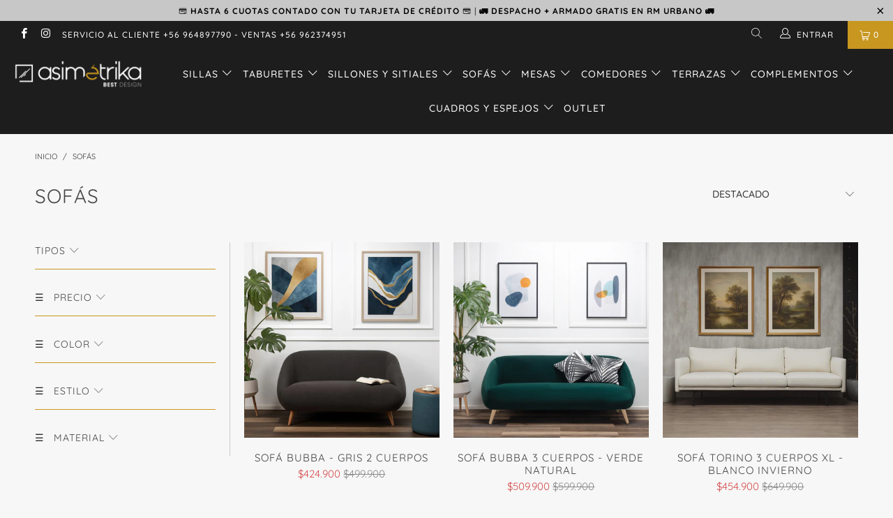

--- FILE ---
content_type: text/plain; charset=utf-8
request_url: https://sp-micro-proxy.b-cdn.net/micro?unique_id=asimetrikacl.myshopify.com
body_size: 3142
content:
{"site":{"free_plan_limit_reached":false,"billing_status":null,"billing_active":true,"pricing_plan_required":false,"settings":{"proof_mobile_position":"Bottom","proof_desktop_position":"Bottom Left","proof_pop_size":"default","proof_start_delay_time":3,"proof_time_between":3,"proof_display_time":6,"proof_visible":false,"proof_cycle":true,"proof_mobile_enabled":true,"proof_desktop_enabled":true,"proof_tablet_enabled":null,"proof_locale":"es","proof_show_powered_by":false},"site_integrations":[],"events":[{"id":"63468348","created_at":null,"variables":{"first_name":"Alguien","city":"Santiago","province":"Santiago Metropolitan","province_code":"RM","country":"Chile","country_code":"CL","product_title":"Taburete SALOON - Negro"},"click_url":"https://www.asimetrika.cl/products/taburete-saloon-negro","image_url":"https://cdn.shopify.com/s/files/1/0090/3433/4263/products/TAB1780NE-A.jpg?v=1638817717","product":{"id":"20418672","product_id":"4426545299511","title":"Taburete SALOON - Negro","created_at":"2020-01-03T02:14:43.000Z","updated_at":"2026-01-06T17:54:07.773Z","published_at":"2024-05-04T14:21:48.000Z"},"site_integration":{"id":"209143","enabled":false,"integration":{"name":"Shopify Add To Cart","handle":"shopify_storefront_add_to_cart","pro":false},"template":{"id":"9","body":{"top":"{{first_name}} en {{city}} {{province}} {{country}}","middle":"Ha añadido {{product_title}}"},"raw_body":"<top>{{first_name}} en {{city}} {{province}} {{country}}</top><middle>Ha añadido {{product_title}}</middle>","locale":"es"}}},{"id":"63444066","created_at":null,"variables":{"first_name":"Paloma","city":"Puerto varas ","province":"Los Lagos","province_code":"LL","country":"Chile","country_code":"CL","product_title":"Silla GOTCHA - Verde Army"},"click_url":"https://www.asimetrika.cl/products/silla_gotcha_verde_army_asimetrika","image_url":"https://cdn.shopify.com/s/files/1/0090/3433/4263/products/DCS006VE-A.jpg?v=1646167763","product":{"id":"7712950","product_id":"1645498564663","title":"Silla GOTCHA - Verde Army","created_at":"2019-07-11T17:02:05.000Z","updated_at":"2023-10-02T17:19:21.000Z","published_at":null},"site_integration":{"id":"209144","enabled":false,"integration":{"name":"Shopify Purchase","handle":"shopify_api_purchase","pro":false},"template":{"id":"8","body":{"top":"{{first_name}} en {{city}} {{province}} {{country}}","middle":"Compró {{product_title}}"},"raw_body":"<top>{{first_name}} en {{city}} {{province}} {{country}}</top><middle>Compró {{product_title}}</middle>","locale":"es"}}},{"id":"63443409","created_at":null,"variables":{"first_name":"Alguien","city":"Temuco","province":"Region de la Araucania","province_code":"AR","country":"Chile","country_code":"CL","product_title":"Silla GOTCHA - Verde Army"},"click_url":"https://www.asimetrika.cl/products/silla_gotcha_verde_army_asimetrika","image_url":"https://cdn.shopify.com/s/files/1/0090/3433/4263/products/DCS006VE-A.jpg?v=1646167763","product":{"id":"7712950","product_id":"1645498564663","title":"Silla GOTCHA - Verde Army","created_at":"2019-07-11T17:02:05.000Z","updated_at":"2023-10-02T17:19:21.000Z","published_at":null},"site_integration":{"id":"209143","enabled":false,"integration":{"name":"Shopify Add To Cart","handle":"shopify_storefront_add_to_cart","pro":false},"template":{"id":"9","body":{"top":"{{first_name}} en {{city}} {{province}} {{country}}","middle":"Ha añadido {{product_title}}"},"raw_body":"<top>{{first_name}} en {{city}} {{province}} {{country}}</top><middle>Ha añadido {{product_title}}</middle>","locale":"es"}}},{"id":"63440202","created_at":null,"variables":{"first_name":"Alguien","city":"Santiago","province":"Santiago Metropolitan","province_code":"RM","country":"Chile","country_code":"CL","product_title":"Silla KABUKI - Beige"},"click_url":"https://www.asimetrika.cl/products/silla_kabuki_beige_asimetrika","image_url":"https://cdn.shopify.com/s/files/1/0090/3433/4263/products/DCS052BE-A.jpg?v=1638817149","product":{"id":"7712952","product_id":"1645499285559","title":"Silla KABUKI - Beige","created_at":"2019-07-11T17:02:34.000Z","updated_at":"2024-10-29T00:43:58.000Z","published_at":null},"site_integration":{"id":"209143","enabled":false,"integration":{"name":"Shopify Add To Cart","handle":"shopify_storefront_add_to_cart","pro":false},"template":{"id":"9","body":{"top":"{{first_name}} en {{city}} {{province}} {{country}}","middle":"Ha añadido {{product_title}}"},"raw_body":"<top>{{first_name}} en {{city}} {{province}} {{country}}</top><middle>Ha añadido {{product_title}}</middle>","locale":"es"}}},{"id":"63427851","created_at":null,"variables":{"first_name":"Alguien","city":"Buin","province":"Santiago Metropolitan","province_code":"RM","country":"Chile","country_code":"CL","product_title":"Mesa Centro TARANTA - Blanco"},"click_url":"https://www.asimetrika.cl/products/mesa_centro_taranta_blanco_asimetrika","image_url":"https://cdn.shopify.com/s/files/1/0090/3433/4263/products/TTS075EBL-1.png?v=1592248086","product":{"id":"7712820","product_id":"1645503840311","title":"Mesa Centro TARANTA - Blanco","created_at":"2019-07-11T17:06:47.000Z","updated_at":"2023-07-11T21:49:28.142Z","published_at":null},"site_integration":{"id":"209143","enabled":false,"integration":{"name":"Shopify Add To Cart","handle":"shopify_storefront_add_to_cart","pro":false},"template":{"id":"9","body":{"top":"{{first_name}} en {{city}} {{province}} {{country}}","middle":"Ha añadido {{product_title}}"},"raw_body":"<top>{{first_name}} en {{city}} {{province}} {{country}}</top><middle>Ha añadido {{product_title}}</middle>","locale":"es"}}},{"id":"63420307","created_at":null,"variables":{"first_name":"Alguien","city":"Santiago","province":"Santiago Metropolitan","province_code":"RM","country":"Chile","country_code":"CL","product_title":"Sitial MUK - Beige"},"click_url":"https://www.asimetrika.cl/products/sitial_muk_asimetrika","image_url":"https://cdn.shopify.com/s/files/1/0090/3433/4263/products/DC1417BEOS-A.jpg?v=1638804432","product":{"id":"7712974","product_id":"1645509705783","title":"Sitial MUK - Beige","created_at":"2019-07-11T17:10:58.000Z","updated_at":"2023-05-19T21:25:55.000Z","published_at":null},"site_integration":{"id":"209143","enabled":false,"integration":{"name":"Shopify Add To Cart","handle":"shopify_storefront_add_to_cart","pro":false},"template":{"id":"9","body":{"top":"{{first_name}} en {{city}} {{province}} {{country}}","middle":"Ha añadido {{product_title}}"},"raw_body":"<top>{{first_name}} en {{city}} {{province}} {{country}}</top><middle>Ha añadido {{product_title}}</middle>","locale":"es"}}},{"id":"63420120","created_at":null,"variables":{"first_name":"Inés ","city":"Estación central ","province":"Santiago","province_code":"RM","country":"Chile","country_code":"CL","product_title":"Silla CURVE - Blanco"},"click_url":"https://www.asimetrika.cl/products/silla_curve_blanco_asimetrika","image_url":"https://cdn.shopify.com/s/files/1/0090/3433/4263/products/DCS083BL-A.jpg?v=1638817016","product":{"id":"7712904","product_id":"1645504200759","title":"Silla CURVE - Blanco","created_at":"2019-07-11T17:07:07.000Z","updated_at":"2023-02-28T19:22:32.000Z","published_at":null},"site_integration":{"id":"209144","enabled":false,"integration":{"name":"Shopify Purchase","handle":"shopify_api_purchase","pro":false},"template":{"id":"8","body":{"top":"{{first_name}} en {{city}} {{province}} {{country}}","middle":"Compró {{product_title}}"},"raw_body":"<top>{{first_name}} en {{city}} {{province}} {{country}}</top><middle>Compró {{product_title}}</middle>","locale":"es"}}},{"id":"63416456","created_at":null,"variables":{"first_name":"Alguien","city":"Talcahuano","province":"Region del Biobio","province_code":"BI","country":"Chile","country_code":"CL","product_title":"Taburete SALOON - Gris Piedra"},"click_url":"https://www.asimetrika.cl/products/taburete-saloon-gris-piedra","image_url":"https://cdn.shopify.com/s/files/1/0090/3433/4263/products/TAB1780GP-A.jpg?v=1638817703","product":{"id":"27328685","product_id":"4534527066167","title":"Taburete SALOON - Gris Piedra","created_at":"2020-05-18T21:03:14.000Z","updated_at":"2025-07-11T15:18:28.726Z","published_at":null},"site_integration":{"id":"209143","enabled":false,"integration":{"name":"Shopify Add To Cart","handle":"shopify_storefront_add_to_cart","pro":false},"template":{"id":"9","body":{"top":"{{first_name}} en {{city}} {{province}} {{country}}","middle":"Ha añadido {{product_title}}"},"raw_body":"<top>{{first_name}} en {{city}} {{province}} {{country}}</top><middle>Ha añadido {{product_title}}</middle>","locale":"es"}}},{"id":"63393307","created_at":null,"variables":{"first_name":"Victoria","city":"Quinta Normal","province":"Santiago","province_code":"RM","country":"Chile","country_code":"CL","product_title":"Silla SALOON - Amarillo"},"click_url":"https://www.asimetrika.cl/products/silla_saloon_amarillo_asimetrika","image_url":"https://cdn.shopify.com/s/files/1/0090/3433/4263/products/PP1728AM-A.jpg?v=1638817229","product":{"id":"7712929","product_id":"1645505577015","title":"Silla SALOON - Amarillo","created_at":"2019-07-11T17:08:51.000Z","updated_at":"2024-02-15T12:14:01.000Z","published_at":null},"site_integration":{"id":"209144","enabled":false,"integration":{"name":"Shopify Purchase","handle":"shopify_api_purchase","pro":false},"template":{"id":"8","body":{"top":"{{first_name}} en {{city}} {{province}} {{country}}","middle":"Compró {{product_title}}"},"raw_body":"<top>{{first_name}} en {{city}} {{province}} {{country}}</top><middle>Compró {{product_title}}</middle>","locale":"es"}}},{"id":"63392766","created_at":null,"variables":{"first_name":"Alguien","city":"San Miguel","province":"Santiago Metropolitan","province_code":"RM","country":"Chile","country_code":"CL","product_title":"Silla SALOON - Amarillo"},"click_url":"https://www.asimetrika.cl/products/silla_saloon_amarillo_asimetrika","image_url":"https://cdn.shopify.com/s/files/1/0090/3433/4263/products/PP1728AM-A.jpg?v=1638817229","product":{"id":"7712929","product_id":"1645505577015","title":"Silla SALOON - Amarillo","created_at":"2019-07-11T17:08:51.000Z","updated_at":"2024-02-15T12:14:01.000Z","published_at":null},"site_integration":{"id":"209143","enabled":false,"integration":{"name":"Shopify Add To Cart","handle":"shopify_storefront_add_to_cart","pro":false},"template":{"id":"9","body":{"top":"{{first_name}} en {{city}} {{province}} {{country}}","middle":"Ha añadido {{product_title}}"},"raw_body":"<top>{{first_name}} en {{city}} {{province}} {{country}}</top><middle>Ha añadido {{product_title}}</middle>","locale":"es"}}},{"id":"63386546","created_at":null,"variables":{"first_name":"Alguien","city":"Chillan","province":"Region del Biobio","province_code":"BI","country":"Chile","country_code":"CL","product_title":"Conjunto comedor PIXAR - J"},"click_url":"https://www.asimetrika.cl/products/comedor-pixar-j","image_url":"https://cdn.shopify.com/s/files/1/0090/3433/4263/products/IMG_9821.jpg?v=1585076996","product":{"id":"24032828","product_id":"4475149647927","title":"Conjunto comedor PIXAR - J","created_at":"2020-03-24T19:03:59.000Z","updated_at":"2023-04-27T17:43:57.000Z","published_at":null},"site_integration":{"id":"209143","enabled":false,"integration":{"name":"Shopify Add To Cart","handle":"shopify_storefront_add_to_cart","pro":false},"template":{"id":"9","body":{"top":"{{first_name}} en {{city}} {{province}} {{country}}","middle":"Ha añadido {{product_title}}"},"raw_body":"<top>{{first_name}} en {{city}} {{province}} {{country}}</top><middle>Ha añadido {{product_title}}</middle>","locale":"es"}}},{"id":"63344144","created_at":null,"variables":{"first_name":"Alguien","city":"Santiago","province":"Santiago Metropolitan","province_code":"RM","country":"Chile","country_code":"CL","product_title":"Silla KABUKI - Beige"},"click_url":"https://www.asimetrika.cl/products/silla_kabuki_beige_asimetrika","image_url":"https://cdn.shopify.com/s/files/1/0090/3433/4263/products/DCS052BE-A.jpg?v=1638817149","product":{"id":"7712952","product_id":"1645499285559","title":"Silla KABUKI - Beige","created_at":"2019-07-11T17:02:34.000Z","updated_at":"2024-10-29T00:43:58.000Z","published_at":null},"site_integration":{"id":"209143","enabled":false,"integration":{"name":"Shopify Add To Cart","handle":"shopify_storefront_add_to_cart","pro":false},"template":{"id":"9","body":{"top":"{{first_name}} en {{city}} {{province}} {{country}}","middle":"Ha añadido {{product_title}}"},"raw_body":"<top>{{first_name}} en {{city}} {{province}} {{country}}</top><middle>Ha añadido {{product_title}}</middle>","locale":"es"}}},{"id":"63343775","created_at":null,"variables":{"first_name":"Alguien","city":"Coronel","province":"Region del Biobio","province_code":"BI","country":"Chile","country_code":"CL","product_title":"Sofá BUBBA 3 Cuerpos - Gris"},"click_url":"https://www.asimetrika.cl/products/sofa_bubba_3cuerpos_asimetrika","image_url":"https://cdn.shopify.com/s/files/1/0090/3433/4263/products/SFS068TGR-A.jpg?v=1638826354","product":{"id":"7712987","product_id":"1645510033463","title":"Sofá BUBBA 3 Cuerpos - Gris","created_at":"2019-07-11T17:11:07.000Z","updated_at":"2024-10-04T14:39:50.000Z","published_at":null},"site_integration":{"id":"209143","enabled":false,"integration":{"name":"Shopify Add To Cart","handle":"shopify_storefront_add_to_cart","pro":false},"template":{"id":"9","body":{"top":"{{first_name}} en {{city}} {{province}} {{country}}","middle":"Ha añadido {{product_title}}"},"raw_body":"<top>{{first_name}} en {{city}} {{province}} {{country}}</top><middle>Ha añadido {{product_title}}</middle>","locale":"es"}}},{"id":"63339597","created_at":null,"variables":{"first_name":"Alguien","city":"Santiago","province":"Santiago Metropolitan","province_code":"RM","country":"Chile","country_code":"CL","product_title":"Conjunto comedor PIXAR - G"},"click_url":"https://www.asimetrika.cl/products/conjunto-comedor-pixar-g","image_url":"https://cdn.shopify.com/s/files/1/0090/3433/4263/products/IMG_9818.jpg?v=1585074057","product":{"id":"24031113","product_id":"4475142209591","title":"Conjunto comedor PIXAR - G","created_at":"2020-03-24T18:20:15.000Z","updated_at":"2023-07-11T21:57:06.859Z","published_at":null},"site_integration":{"id":"209143","enabled":false,"integration":{"name":"Shopify Add To Cart","handle":"shopify_storefront_add_to_cart","pro":false},"template":{"id":"9","body":{"top":"{{first_name}} en {{city}} {{province}} {{country}}","middle":"Ha añadido {{product_title}}"},"raw_body":"<top>{{first_name}} en {{city}} {{province}} {{country}}</top><middle>Ha añadido {{product_title}}</middle>","locale":"es"}}},{"id":"63327454","created_at":null,"variables":{"first_name":"Alguien","city":"Toronto","province":"Ontario","province_code":"ON","country":"Canada","country_code":"CA","product_title":"Pouf PUFFO - Azul Turquesa"},"click_url":"https://www.asimetrika.cl/products/pouf-puffo-azul","image_url":"https://cdn.shopify.com/s/files/1/0090/3433/4263/products/DC1587AZ-A.jpg?v=1638827125","product":{"id":"28455592","product_id":"4552728215607","title":"Pouf PUFFO - Azul Turquesa","created_at":"2020-06-07T00:28:10.000Z","updated_at":"2025-12-11T16:21:58.835Z","published_at":"2025-03-04T20:38:23.000Z"},"site_integration":{"id":"209143","enabled":false,"integration":{"name":"Shopify Add To Cart","handle":"shopify_storefront_add_to_cart","pro":false},"template":{"id":"9","body":{"top":"{{first_name}} en {{city}} {{province}} {{country}}","middle":"Ha añadido {{product_title}}"},"raw_body":"<top>{{first_name}} en {{city}} {{province}} {{country}}</top><middle>Ha añadido {{product_title}}</middle>","locale":"es"}}},{"id":"63322871","created_at":null,"variables":{"first_name":"Alguien","city":"Santiago","province":"Santiago Metropolitan","province_code":"RM","country":"Chile","country_code":"CL","product_title":"Set 2 Sillas SALOON - Rojo"},"click_url":"https://www.asimetrika.cl/products/set_2_sillas_saloon_rojo_asimetrika","image_url":"https://cdn.shopify.com/s/files/1/0090/3433/4263/products/Packx2_Saloon_rojo.jpg?v=1694180543","product":{"id":"7712858","product_id":"1645505740855","title":"Set 2 Sillas SALOON - Rojo","created_at":"2019-07-11T17:09:00.000Z","updated_at":"2023-11-23T13:51:20.000Z","published_at":null},"site_integration":{"id":"209143","enabled":false,"integration":{"name":"Shopify Add To Cart","handle":"shopify_storefront_add_to_cart","pro":false},"template":{"id":"9","body":{"top":"{{first_name}} en {{city}} {{province}} {{country}}","middle":"Ha añadido {{product_title}}"},"raw_body":"<top>{{first_name}} en {{city}} {{province}} {{country}}</top><middle>Ha añadido {{product_title}}</middle>","locale":"es"}}},{"id":"63276304","created_at":null,"variables":{"first_name":"Fanny","city":"Lo Barnechea","province":"Santiago","province_code":"RM","country":"Chile","country_code":"CL","product_title":"Sitial TONDA - Blanco"},"click_url":"https://www.asimetrika.cl/products/sitial_tonda_blanco_asimetrika","image_url":"https://cdn.shopify.com/s/files/1/0090/3433/4263/products/DCS070BL-A.jpg?v=1638804491","product":{"id":"7713800","product_id":"1645500694583","title":"Sitial TONDA - Blanco","created_at":"2019-07-11T17:03:42.000Z","updated_at":"2023-05-11T19:23:41.000Z","published_at":null},"site_integration":{"id":"209144","enabled":false,"integration":{"name":"Shopify Purchase","handle":"shopify_api_purchase","pro":false},"template":{"id":"8","body":{"top":"{{first_name}} en {{city}} {{province}} {{country}}","middle":"Compró {{product_title}}"},"raw_body":"<top>{{first_name}} en {{city}} {{province}} {{country}}</top><middle>Compró {{product_title}}</middle>","locale":"es"}}},{"id":"63275744","created_at":null,"variables":{"first_name":"Alguien","city":"Santiago","province":"Santiago Metropolitan","province_code":"RM","country":"Chile","country_code":"CL","product_title":"Sofá BUBBA 2 Cuerpos - Verde"},"click_url":"https://www.asimetrika.cl/products/sofa-bubba-verde-2-cuerpos","image_url":"https://cdn.shopify.com/s/files/1/0090/3433/4263/products/SFS068DVE-A.jpg?v=1638826365","product":{"id":"11429291","product_id":"4130130821175","title":"Sofá BUBBA 2 Cuerpos - Verde","created_at":"2019-09-27T18:54:26.000Z","updated_at":"2024-04-03T16:39:36.000Z","published_at":null},"site_integration":{"id":"209143","enabled":false,"integration":{"name":"Shopify Add To Cart","handle":"shopify_storefront_add_to_cart","pro":false},"template":{"id":"9","body":{"top":"{{first_name}} en {{city}} {{province}} {{country}}","middle":"Ha añadido {{product_title}}"},"raw_body":"<top>{{first_name}} en {{city}} {{province}} {{country}}</top><middle>Ha añadido {{product_title}}</middle>","locale":"es"}}},{"id":"63275692","created_at":null,"variables":{"first_name":"Pablo","city":"Santiago ","province":"Santiago","province_code":"RM","country":"Chile","country_code":"CL","product_title":"Sillón WID - Verde"},"click_url":"https://www.asimetrika.cl/products/sillon-wid-verde","image_url":"https://cdn.shopify.com/s/files/1/0090/3433/4263/products/DC1428VEOS-A.jpg?v=1638825485","product":{"id":"11443758","product_id":"4130232205367","title":"Sillón WID - Verde","created_at":"2019-09-27T20:51:42.000Z","updated_at":"2025-06-30T21:31:16.553Z","published_at":null},"site_integration":{"id":"209144","enabled":false,"integration":{"name":"Shopify Purchase","handle":"shopify_api_purchase","pro":false},"template":{"id":"8","body":{"top":"{{first_name}} en {{city}} {{province}} {{country}}","middle":"Compró {{product_title}}"},"raw_body":"<top>{{first_name}} en {{city}} {{province}} {{country}}</top><middle>Compró {{product_title}}</middle>","locale":"es"}}},{"id":"63271576","created_at":null,"variables":{"first_name":"Patricio","city":"Ñuñoa","province":"Santiago","province_code":"RM","country":"Chile","country_code":"CL","product_title":"Sofá BUBBA  3 Cuerpos - Verde Natural"},"click_url":"https://www.asimetrika.cl/products/sofa-bubba-verde-3-cuerpos","image_url":"https://cdn.shopify.com/s/files/1/0090/3433/4263/files/SFS068TVENA-A_fb9272e2-9d99-4201-ac67-fd095480bc79.jpg?v=1709218302","product":{"id":"11431658","product_id":"4130157396023","title":"Sofá BUBBA  3 Cuerpos - Verde Natural","created_at":"2019-09-27T19:29:49.000Z","updated_at":"2025-12-27T17:01:03.014Z","published_at":"2025-03-04T20:34:41.000Z"},"site_integration":{"id":"209144","enabled":false,"integration":{"name":"Shopify Purchase","handle":"shopify_api_purchase","pro":false},"template":{"id":"8","body":{"top":"{{first_name}} en {{city}} {{province}} {{country}}","middle":"Compró {{product_title}}"},"raw_body":"<top>{{first_name}} en {{city}} {{province}} {{country}}</top><middle>Compró {{product_title}}</middle>","locale":"es"}}},{"id":"63254940","created_at":null,"variables":{"first_name":"Constructora Oval","city":"Las condes ","province":"Santiago","province_code":"RM","country":"Chile","country_code":"CL","product_title":"Silla ARMO - Blanco"},"click_url":"https://www.asimetrika.cl/products/silla-armo-blanco","image_url":"https://cdn.shopify.com/s/files/1/0090/3433/4263/products/DCS137NABL-A.jpg?v=1638816878","product":{"id":"8662805","product_id":"1718793273399","title":"Silla ARMO - Blanco","created_at":"2019-09-03T16:33:43.000Z","updated_at":"2026-01-05T15:05:48.577Z","published_at":"2025-08-05T14:06:59.000Z"},"site_integration":{"id":"209144","enabled":false,"integration":{"name":"Shopify Purchase","handle":"shopify_api_purchase","pro":false},"template":{"id":"8","body":{"top":"{{first_name}} en {{city}} {{province}} {{country}}","middle":"Compró {{product_title}}"},"raw_body":"<top>{{first_name}} en {{city}} {{province}} {{country}}</top><middle>Compró {{product_title}}</middle>","locale":"es"}}},{"id":"63254172","created_at":null,"variables":{"first_name":"Alguien","city":"Santiago","province":"Santiago Metropolitan","province_code":"RM","country":"Chile","country_code":"CL","product_title":"Silla ARMO - Blanco"},"click_url":"https://www.asimetrika.cl/products/silla-armo-blanco","image_url":"https://cdn.shopify.com/s/files/1/0090/3433/4263/products/DCS137NABL-A.jpg?v=1638816878","product":{"id":"8662805","product_id":"1718793273399","title":"Silla ARMO - Blanco","created_at":"2019-09-03T16:33:43.000Z","updated_at":"2026-01-05T15:05:48.577Z","published_at":"2025-08-05T14:06:59.000Z"},"site_integration":{"id":"209143","enabled":false,"integration":{"name":"Shopify Add To Cart","handle":"shopify_storefront_add_to_cart","pro":false},"template":{"id":"9","body":{"top":"{{first_name}} en {{city}} {{province}} {{country}}","middle":"Ha añadido {{product_title}}"},"raw_body":"<top>{{first_name}} en {{city}} {{province}} {{country}}</top><middle>Ha añadido {{product_title}}</middle>","locale":"es"}}},{"id":"63239652","created_at":null,"variables":{"first_name":"Alguien","city":"Santiago","province":"Santiago Metropolitan","province_code":"RM","country":"Chile","country_code":"CL","product_title":"Silla KABUKI - Beige"},"click_url":"https://www.asimetrika.cl/products/silla_kabuki_beige_asimetrika","image_url":"https://cdn.shopify.com/s/files/1/0090/3433/4263/products/DCS052BE-A.jpg?v=1638817149","product":{"id":"7712952","product_id":"1645499285559","title":"Silla KABUKI - Beige","created_at":"2019-07-11T17:02:34.000Z","updated_at":"2024-10-29T00:43:58.000Z","published_at":null},"site_integration":{"id":"209143","enabled":false,"integration":{"name":"Shopify Add To Cart","handle":"shopify_storefront_add_to_cart","pro":false},"template":{"id":"9","body":{"top":"{{first_name}} en {{city}} {{province}} {{country}}","middle":"Ha añadido {{product_title}}"},"raw_body":"<top>{{first_name}} en {{city}} {{province}} {{country}}</top><middle>Ha añadido {{product_title}}</middle>","locale":"es"}}},{"id":"63223480","created_at":null,"variables":{"first_name":"Alguien","city":"Santiago","province":"Santiago Metropolitan","province_code":"RM","country":"Chile","country_code":"CL","product_title":"Taburete SALOON - Negro"},"click_url":"https://www.asimetrika.cl/products/taburete-saloon-negro","image_url":"https://cdn.shopify.com/s/files/1/0090/3433/4263/products/TAB1780NE-A.jpg?v=1638817717","product":{"id":"20418672","product_id":"4426545299511","title":"Taburete SALOON - Negro","created_at":"2020-01-03T02:14:43.000Z","updated_at":"2026-01-06T17:54:07.773Z","published_at":"2024-05-04T14:21:48.000Z"},"site_integration":{"id":"209143","enabled":false,"integration":{"name":"Shopify Add To Cart","handle":"shopify_storefront_add_to_cart","pro":false},"template":{"id":"9","body":{"top":"{{first_name}} en {{city}} {{province}} {{country}}","middle":"Ha añadido {{product_title}}"},"raw_body":"<top>{{first_name}} en {{city}} {{province}} {{country}}</top><middle>Ha añadido {{product_title}}</middle>","locale":"es"}}},{"id":"63171232","created_at":null,"variables":{"first_name":"Alguien","city":"Canete","province":"Region del Biobio","province_code":"BI","country":"Chile","country_code":"CL","product_title":"Sillón BUBBA - Verde"},"click_url":"https://www.asimetrika.cl/products/sillon-bubba-verde","image_url":"https://cdn.shopify.com/s/files/1/0090/3433/4263/products/SFS068SVE-A.jpg?v=1638825149","product":{"id":"11427353","product_id":"4130094514231","title":"Sillón BUBBA - Verde","created_at":"2019-09-27T18:08:36.000Z","updated_at":"2023-02-17T00:12:48.000Z","published_at":null},"site_integration":{"id":"209143","enabled":false,"integration":{"name":"Shopify Add To Cart","handle":"shopify_storefront_add_to_cart","pro":false},"template":{"id":"9","body":{"top":"{{first_name}} en {{city}} {{province}} {{country}}","middle":"Ha añadido {{product_title}}"},"raw_body":"<top>{{first_name}} en {{city}} {{province}} {{country}}</top><middle>Ha añadido {{product_title}}</middle>","locale":"es"}}}]}}